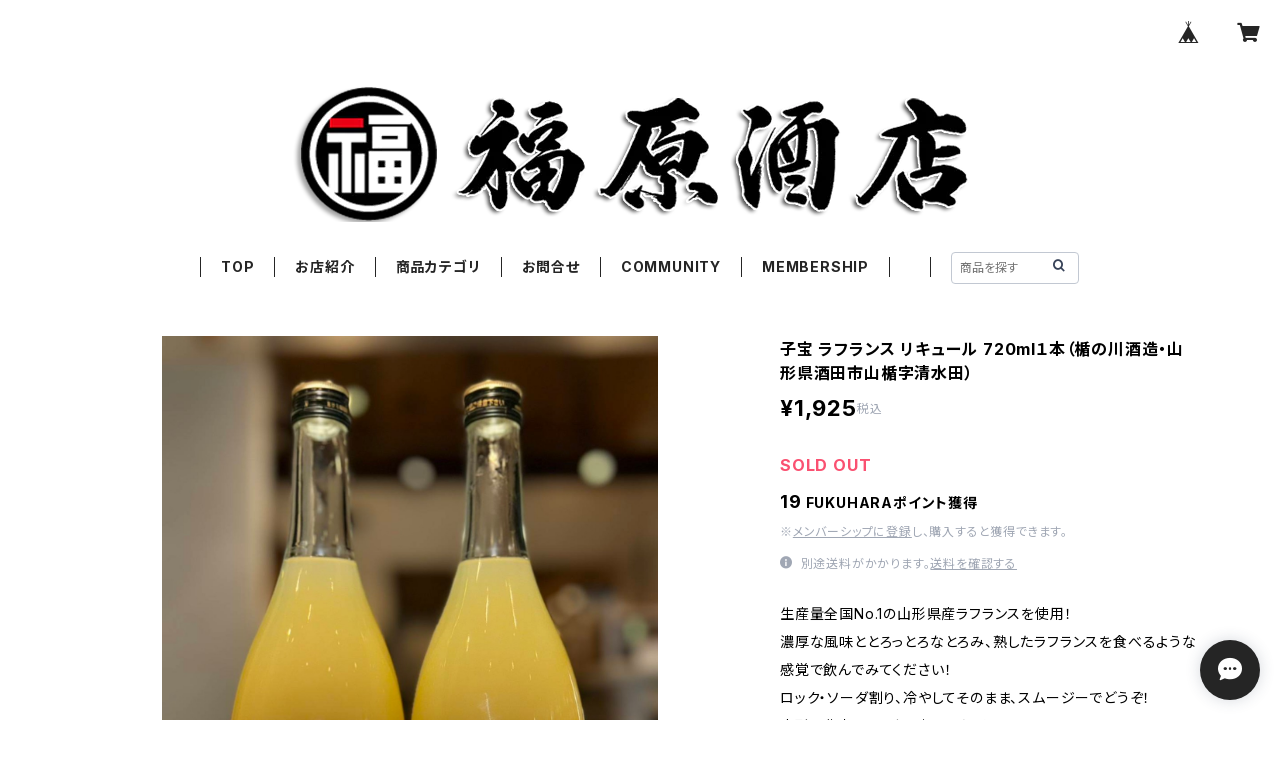

--- FILE ---
content_type: text/html; charset=UTF-8
request_url: https://shop.fukuhara-saketen.jp/items/63496032/reviews?format=user&score=all&page=1
body_size: 1752
content:
				<li class="review01__listChild">
			<figure class="review01__itemInfo">
				<a href="/items/100424410" class="review01__imgWrap">
					<img src="https://baseec-img-mng.akamaized.net/images/item/origin/665da54966439ad4aeec2300582894a2.jpg?imformat=generic&q=90&im=Resize,width=146,type=normal" alt="亀齢萬年 純米吟醸原酒 山田錦 おりがらみ 生酒 1800ml１本（亀齢酒造・広島県東広島市西条本町）" class="review01__img">
				</a>
				<figcaption class="review01__item">
					<i class="review01__iconImg ico--good"></i>
					<p class="review01__itemName">亀齢萬年 純米吟醸原酒 山田錦 おりがらみ 生酒 1800ml１本（亀齢酒造・広島県東広島市西条本町）</p>
										<time datetime="2025-10-04" class="review01__date">2025/10/04</time>
				</figcaption>
			</figure><!-- /.review01__itemInfo -->
								</li>
				<li class="review01__listChild">
			<figure class="review01__itemInfo">
				<a href="/items/100424410" class="review01__imgWrap">
					<img src="https://baseec-img-mng.akamaized.net/images/item/origin/665da54966439ad4aeec2300582894a2.jpg?imformat=generic&q=90&im=Resize,width=146,type=normal" alt="亀齢萬年 純米吟醸原酒 山田錦 おりがらみ 生酒 1800ml１本（亀齢酒造・広島県東広島市西条本町）" class="review01__img">
				</a>
				<figcaption class="review01__item">
					<i class="review01__iconImg ico--good"></i>
					<p class="review01__itemName">亀齢萬年 純米吟醸原酒 山田錦 おりがらみ 生酒 1800ml１本（亀齢酒造・広島県東広島市西条本町）</p>
										<time datetime="2025-09-20" class="review01__date">2025/09/20</time>
				</figcaption>
			</figure><!-- /.review01__itemInfo -->
								</li>
				<li class="review01__listChild">
			<figure class="review01__itemInfo">
				<a href="/items/95635487" class="review01__imgWrap">
					<img src="https://baseec-img-mng.akamaized.net/images/item/origin/820c8196b9bbcb3e1a4991e5bcfab05d.jpg?imformat=generic&q=90&im=Resize,width=146,type=normal" alt="西條鶴 純米大吟醸 おりがらみ生酒 720ml（西條鶴醸造・広島県東広島市西条本町）" class="review01__img">
				</a>
				<figcaption class="review01__item">
					<i class="review01__iconImg ico--good"></i>
					<p class="review01__itemName">西條鶴 純米大吟醸 おりがらみ生酒 720ml（西條鶴醸造・広島県東広島市西条本町）</p>
										<time datetime="2025-05-21" class="review01__date">2025/05/21</time>
				</figcaption>
			</figure><!-- /.review01__itemInfo -->
						<p class="review01__comment">最高に美味しかった！！</p>
									<p class="review01__reply">ありがとうございました☆☆</p>
					</li>
				<li class="review01__listChild">
			<figure class="review01__itemInfo">
				<a href="/items/63565869" class="review01__imgWrap">
					<img src="https://baseec-img-mng.akamaized.net/images/item/origin/98b6b6ffceb4342200368a0d3b108405.jpg?imformat=generic&q=90&im=Resize,width=146,type=normal" alt="両関 特別純米 FLAME OF SKULL 720ml１本（両関酒造・秋田県湯沢市前森）" class="review01__img">
				</a>
				<figcaption class="review01__item">
					<i class="review01__iconImg ico--good"></i>
					<p class="review01__itemName">両関 特別純米 FLAME OF SKULL 720ml１本（両関酒造・秋田県湯沢市前森）</p>
										<time datetime="2025-03-25" class="review01__date">2025/03/25</time>
				</figcaption>
			</figure><!-- /.review01__itemInfo -->
						<p class="review01__comment">商品届きました！迅速かつ丁寧な梱包ありがとうございました。飲むのが楽しみです。また宜しくお願いいたします！</p>
								</li>
				<li class="review01__listChild">
			<figure class="review01__itemInfo">
				<a href="/items/86586905" class="review01__imgWrap">
					<img src="https://baseec-img-mng.akamaized.net/images/item/origin/6adab42931ec5974ddcd7bb89bddb0a2.jpg?imformat=generic&q=90&im=Resize,width=146,type=normal" alt="両関 Rz50 Sweet Emotion 純米吟醸生酒 720ml１本（両関酒造・秋田県湯沢市前森）" class="review01__img">
				</a>
				<figcaption class="review01__item">
					<i class="review01__iconImg ico--good"></i>
					<p class="review01__itemName">両関 Rz50 Sweet Emotion 純米吟醸生酒 720ml１本（両関酒造・秋田県湯沢市前森）</p>
										<time datetime="2025-03-25" class="review01__date">2025/03/25</time>
				</figcaption>
			</figure><!-- /.review01__itemInfo -->
						<p class="review01__comment">商品届きました！迅速かつ丁寧な梱包ありがとうございました。飲むのが楽しみです。また宜しくお願いいたします！</p>
								</li>
				<li class="review01__listChild">
			<figure class="review01__itemInfo">
				<a href="/items/85904474" class="review01__imgWrap">
					<img src="https://baseec-img-mng.akamaized.net/images/item/origin/2f880db860bdc5aaeda3bf492385f089.jpg?imformat=generic&q=90&im=Resize,width=146,type=normal" alt="山本 うきうき 純米吟醸 720ml１本（山本酒造・秋田県山本郡八峰町）" class="review01__img">
				</a>
				<figcaption class="review01__item">
					<i class="review01__iconImg ico--good"></i>
					<p class="review01__itemName">山本 うきうき 純米吟醸 720ml１本（山本酒造・秋田県山本郡八峰町）</p>
										<time datetime="2025-03-25" class="review01__date">2025/03/25</time>
				</figcaption>
			</figure><!-- /.review01__itemInfo -->
						<p class="review01__comment">商品届きました！迅速かつ丁寧な梱包ありがとうございました。飲むのが楽しみです。また宜しくお願いいたします！</p>
								</li>
				<li class="review01__listChild">
			<figure class="review01__itemInfo">
				<a href="/items/102055531" class="review01__imgWrap">
					<img src="https://baseec-img-mng.akamaized.net/images/item/origin/365bdc348e767323c134d1376a836e0b.jpg?imformat=generic&q=90&im=Resize,width=146,type=normal" alt="寒菊 -壽限無 Hazy Moon2025- 純米大吟醸 おりがらみ無濾過生原酒 720ml１本（寒菊銘醸・千葉県山武市松尾町）" class="review01__img">
				</a>
				<figcaption class="review01__item">
					<i class="review01__iconImg ico--good"></i>
					<p class="review01__itemName">寒菊 -壽限無 Hazy Moon2025- 純米大吟醸 おりがらみ無濾過生原酒 720ml１本（寒菊銘醸・千葉県山武市松尾町）</p>
										<time datetime="2025-03-25" class="review01__date">2025/03/25</time>
				</figcaption>
			</figure><!-- /.review01__itemInfo -->
						<p class="review01__comment">商品届きました！迅速かつ丁寧な梱包ありがとうございました。飲むのが楽しみです。また宜しくお願いいたします！</p>
									<p class="review01__reply">ご注文いただきまして誠にありがとうございます！！</p>
					</li>
				<li class="review01__listChild">
			<figure class="review01__itemInfo">
				<a href="/items/85706276" class="review01__imgWrap">
					<img src="https://baseec-img-mng.akamaized.net/images/item/origin/9fb98e8be189001e907c067ee1726e26.jpg?imformat=generic&q=90&im=Resize,width=146,type=normal" alt="獺祭 焼酎 720ml１本（旭酒造・山口県岩国市周東町）" class="review01__img">
				</a>
				<figcaption class="review01__item">
					<i class="review01__iconImg ico--good"></i>
					<p class="review01__itemName">獺祭 焼酎 720ml１本（旭酒造・山口県岩国市周東町）</p>
										<time datetime="2024-12-14" class="review01__date">2024/12/14</time>
				</figcaption>
			</figure><!-- /.review01__itemInfo -->
						<p class="review01__comment">父親の誕生日に購入しました。
日が迫っておりラッピングもお願いしましたが、快く引き受けてくださってすごく素敵なラッピングで父も喜んでいました。
ありがとうございました。</p>
									<p class="review01__reply">ご注文ありがとうございました。
喜んでいただけて良かったです！</p>
					</li>
				<li class="review01__listChild">
			<figure class="review01__itemInfo">
				<a href="/items/87643829" class="review01__imgWrap">
					<img src="https://baseec-img-mng.akamaized.net/images/item/origin/972338203238cdd45ed740598626e89e.jpg?imformat=generic&q=90&im=Resize,width=146,type=normal" alt="厚岸ブレンデッド ジャパニーズウイスキー 穀雨 700ml１本（堅展実業株式会社 厚岸蒸溜所・北海道厚岸郡厚岸町）" class="review01__img">
				</a>
				<figcaption class="review01__item">
					<i class="review01__iconImg ico--good"></i>
					<p class="review01__itemName">厚岸ブレンデッド ジャパニーズウイスキー 穀雨 700ml１本（堅展実業株式会社 厚岸蒸溜所・北海道厚岸郡厚岸町）</p>
										<time datetime="2024-07-03" class="review01__date">2024/07/03</time>
				</figcaption>
			</figure><!-- /.review01__itemInfo -->
						<p class="review01__comment">迅速な発送ありがとうございました。
念願の厚岸穀雨を購入出来て本当に嬉しいです。
来月の私の誕生日に開栓して夫婦で楽しみたいと思います。</p>
									<p class="review01__reply">この度は、ありがとうございました！！
素敵な誕生日プレゼントになりましたね(^^♪
ありがとうございました！</p>
					</li>
				<li class="review01__listChild">
			<figure class="review01__itemInfo">
				<a href="/items/87107214" class="review01__imgWrap">
					<img src="https://baseec-img-mng.akamaized.net/images/item/origin/05bc4e335b9ed5385c0c9726303bccb3.jpg?imformat=generic&q=90&im=Resize,width=146,type=normal" alt="MARS The Y.A. #03【化粧箱入り】700ml１本（本坊酒造・鹿児島県鹿児島市）" class="review01__img">
				</a>
				<figcaption class="review01__item">
					<i class="review01__iconImg ico--good"></i>
					<p class="review01__itemName">MARS The Y.A. #03【化粧箱入り】700ml１本（本坊酒造・鹿児島県鹿児島市）</p>
										<time datetime="2024-06-08" class="review01__date">2024/06/08</time>
				</figcaption>
			</figure><!-- /.review01__itemInfo -->
								</li>
				<li class="review01__listChild">
			<figure class="review01__itemInfo">
				<a href="/items/63482143" class="review01__imgWrap">
					<img src="https://baseec-img-mng.akamaized.net/images/item/origin/9139bfd21e45b659d6165c57bbc4d4df.jpg?imformat=generic&q=90&im=Resize,width=146,type=normal" alt="ALOALO 720ml (鹿児島県　鹿児島酒造）" class="review01__img">
				</a>
				<figcaption class="review01__item">
					<i class="review01__iconImg ico--good"></i>
					<p class="review01__itemName">ALOALO 720ml (鹿児島県　鹿児島酒造）</p>
										<time datetime="2022-08-01" class="review01__date">2022/08/01</time>
				</figcaption>
			</figure><!-- /.review01__itemInfo -->
								</li>
				<li class="review01__listChild">
			<figure class="review01__itemInfo">
				<a href="/items/63482481" class="review01__imgWrap">
					<img src="/i/testpro1.png" alt="天寶一　SPICY　夏潤 720ml（広島県　天寶一）" class="review01__img">
				</a>
				<figcaption class="review01__item">
					<i class="review01__iconImg ico--good"></i>
					<p class="review01__itemName">天寶一　SPICY　夏潤 720ml（広島県　天寶一）</p>
										<time datetime="2022-08-01" class="review01__date">2022/08/01</time>
				</figcaption>
			</figure><!-- /.review01__itemInfo -->
						<p class="review01__comment">初めて利用させていただきました。
迅速で丁寧に対応していただき、とても感謝しています。
送り先の方も大変喜んでくださいました。
また何卒宜しくお願いいたします。
ありがとうございました。</p>
									<p class="review01__reply">この度はご利用いただきありがとうございます。
こちらこそまた宜しくお願い申し上げます。</p>
					</li>
		